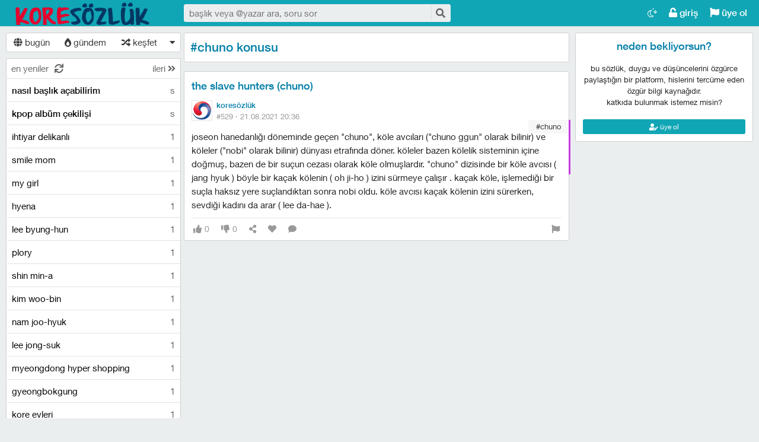

--- FILE ---
content_type: text/html; charset=utf-8
request_url: https://koresozluk.com/kategori/chuno-konusu--1998
body_size: 23942
content:

<!DOCTYPE html>
<html lang="tr" class="logon">
<head><meta charset="utf-8" /><link rel="shortcut icon" href="/upload/favicon.png" /><link href="/kutuphane/css/bootstrap.min.css" rel="stylesheet" /><link href="/kutuphane/css/social.css" media="screen" rel="stylesheet" type="text/css" /><link id="sozlukTemasi" href="/kutuphane/css/sozluk_barsiz.css?v=s1ri1shjcefjyygv4aqsgbk1" media="screen" rel="stylesheet" type="text/css" /><link id="sozlukTema" href="/kutuphane/css/social.css?v=s1ri1shjcefjyygv4aqsgbk1" media="screen" rel="stylesheet" type="text/css" /><link id="sozlukTema2" href="/kutuphane/css/tema.css" media="screen" rel="stylesheet" type="text/css" /><link href="/kutuphane/css/font-awesome.min.css" rel="stylesheet" /><link href="/kutuphane/css/editor.min.css" rel="stylesheet" /><title>
	chuno konusu - Kore Dizileri I Kore Filmleri I Kore Magazin I Kore Pop - Kpop I Kore Sözlük
</title><meta name="description" content="description" /><meta name="robots" content="index,follow" /><meta name="viewport" content="width=device-width, initial-scale=1.0, maximum-scale=1.0, user-scalable=no" />
    <!--[if lt IE 9]><script type="text/javascript" src="/kutuphane/js/html5shiv.js"></script><![endif]-->
    <!--[if lt IE 9]><script type="text/javascript" src="/kutuphane/js/respond.min.js"></script><![endif]-->   
    <meta property="og:type" content="article" /><meta property="twitter:card" content="summary" /><meta content="always" name="referrer" />
    <script src="/kutuphane/js/jquery-2.1.4.min.js"></script>
	<script src="/kutuphane/js/jquery.validate.js"></script>
    <script src="/kutuphane/js/ismobile.min.js"></script>
	<link href="/kutuphane/gifplayer/gifplayer.css" rel="stylesheet" />
    <script src="/kutuphane/gifplayer/jquery.gifplayer.unm.js"></script>
	<meta property="og:site_name" content="Sözlük" /><meta property="og:image" content="/upload/social-logo.png" /><meta property="twitter:image" content="/upload/social-logo.png" /><link rel="alternate" type="application/rss+xml" href="/RSS.ashx" /></head>

<body class=" logged">
    
    <script type="application/ld+json">{"@context" : "http://schema.org","@type" : "WebSite","name" : "Kore Dizileri I Kore Filmleri I Kore Magazin I Kore Pop - Kpop I Kore Sözlük","url" : "https://koresozluk.com"}
    </script>
    <div class="main">

        <header class="main_header headroom">
            <ul>
                <li id="logotipo">
                    <h2><a href="https://koresozluk.com" title="Kore Dizileri I Kore Filmleri I Kore Magazin I Kore Pop - Kpop I Kore Sözlük">Kore Dizileri I Kore Filmleri I Kore Magazin I Kore Pop - Kpop I Kore Sözlük</a></h2>
                </li>
                <li id="search_bar">
                    <div>
                        <form action="/arama" method="get" id="getir_form">
                            <input id="search_input" type="text" name="q" placeholder="başlık veya @yazar ara, soru sor" data-provide="typeahead" />
                            <button style="overflow: visible !important; height: 0 !important; width: 0 !important; margin: 0 !important; border: 0 !important; padding: 0 !important; display: block !important;" type="submit" name="source" value="enter" />
                            <button type="submit" id="search_button" name="source" value="button" title="ara"><i class="fa fa-search"></i></button>
                        </form>
                    </div>
                </li>
                <li id="top_buttons">
                    <ul class="top_buttons">
                        <li id="basliklar_toggle" class="only-on-mobile"><a id="basliklar_toggle_link" href="#"><i class="fa fa-list"></i></a></li>
                        <li class="only-on-mobile search-opener"><a href="#" id="search-opener"><i class="fa fa-search"></i><i class="fa fa-times"></i></a></li>
						<li class="lamps"><a href="/GeceModu.aspx?aktif=False" class="link-button" title="gece modu"><i class="fal fa-moon-stars"></i> <span class="lamp-text"></span></a></li>
                        
                        <li><a class="link-button" id="ahrefuyegiris" href="//uye/giris"><i class="fa fa-unlock"></i> giriş</a></li>
                        <li><a class="link-button" href="/uye/kayit"><i class="fa fa-flag"></i> üye ol</a></li> 
                        
                    </ul>
                </li>
            </ul>

            

        </header>
        <div class="bottom">
            
			<div id="navcont">
            <nav class="left" id="bgleft">
    
<div class="mode-select">
    <ul class="">
        <li><a id="abugun" class="left-frame-mode-changer" href="/liste/bugun.aspx"><i class="fa fa-globe"></i> bugün</a></li>
        <li><a id="agundem" class="left-frame-mode-changer" href="/liste/populer.aspx"><i class="fas fa-burn"></i> gündem</a></li>
        <li><a id="arastgele" class="left-frame-mode-changer" href="/liste/rastgele.aspx"><i class="fa fa-random"></i> keşfet</a></li>
        <li class="floating_opener">
            <a href="#" class="mode-selector-link"><i class="fa fa-caret-down"></i></a>
            <ul class="floating">
                <li><a class="left-frame-mode-changer" href="/liste/debe.aspx">debe</a></li>
                <li><a class="left-frame-mode-changer" href="/liste/kategoriler.aspx">kategoriler</a></li>
                <li><a class="left-frame-mode-changer" href="/liste/etiketler.aspx">etiketler</a></li>
                
            </ul>
        </li>
    </ul>
</div>

                <div class="hd">
                    <ul class="featured top_pager" id="featured">
                        <li class="sf_desc">
                            <a href="/liste/yeniler.aspx" class="link-button sfl subscribe-latest-entries latest-entry-closed sf_section left-frame-sfl" id="sf_section" data-latest-entry="15817365"><span class="letters">en yeniler</span><span class="news">0</span><i class="fa fa-sync"></i></a>
                        </li>

                        <li class="pager_short"><a href="/liste/yeniler.aspx?page=2" class="sflnext sfl sfpager">ileri <i class="fa fa-angle-double-right"></i></a></li>
                    </ul>
                </div>
                <ul class="lst mode-today" id="solframe" itemscope="itemscope" itemtype="http://schema.org/SiteNavigationElement">

                    <li class="bl"><a itemprop="url" title="nasıl başlık açabilirim" href="https://koresozluk.com/duyuru/nasil-baslik-acabilirim--1" data-reklam="evet" class="w sf v p" target="_self">
                        <span class="title-section"><b>nasıl başlık açabilirim</b></span><span>s</span></a></li>
                    
                    <li class="bl"><a itemprop="url" title="kpop albüm çekilişi" href="https://koresozluk.com/koresozluk-com-kpop-album-cekilisi--128" data-reklam="evet" class="w sf v p" target="_self">
                        <span class="title-section"><b>kpop albüm çekilişi</b></span><span>s</span></a></li>
                    
                    <li class="bl"><a itemprop="url" title="ihtiyar delikanlı" href="/ihtiyar-delikanli--778" class="w ajax sf v p" data-id="778">
                        <span class="title-section">ihtiyar delikanlı</span><span>1</span></a></li>
                    
                    <li class="bl"><a itemprop="url" title="smile mom" href="/smile-mom--777" class="w ajax sf v p" data-id="777">
                        <span class="title-section">smile mom</span><span>1</span></a></li>
                    
                    <li class="bl"><a itemprop="url" title="my girl" href="/my-girl--776" class="w ajax sf v p" data-id="776">
                        <span class="title-section">my girl</span><span>1</span></a></li>
                    
                    <li class="bl"><a itemprop="url" title="hyena" href="/hyena--775" class="w ajax sf v p" data-id="775">
                        <span class="title-section">hyena</span><span>1</span></a></li>
                    
                    <li class="bl"><a itemprop="url" title="lee byung-hun" href="/lee-byung-hun--774" class="w ajax sf v p" data-id="774">
                        <span class="title-section">lee byung-hun</span><span>1</span></a></li>
                    
                    <li class="bl"><a itemprop="url" title="plory" href="/plory--773" class="w ajax sf v p" data-id="773">
                        <span class="title-section">plory</span><span>1</span></a></li>
                    
                    <li class="bl"><a itemprop="url" title="shin min-a" href="/shin-min-a--772" class="w ajax sf v p" data-id="772">
                        <span class="title-section">shin min-a</span><span>1</span></a></li>
                    
                    <li class="bl"><a itemprop="url" title="kim woo-bin" href="/kim-woo-bin--771" class="w ajax sf v p" data-id="771">
                        <span class="title-section">kim woo-bin</span><span>1</span></a></li>
                    
                    <li class="bl"><a itemprop="url" title="nam joo-hyuk" href="/nam-joo-hyuk--770" class="w ajax sf v p" data-id="770">
                        <span class="title-section">nam joo-hyuk</span><span>1</span></a></li>
                    
                    <li class="bl"><a itemprop="url" title="lee jong-suk" href="/lee-jong-suk--769" class="w ajax sf v p" data-id="769">
                        <span class="title-section">lee jong-suk</span><span>1</span></a></li>
                    
                    <li class="bl"><a itemprop="url" title="myeongdong hyper shopping" href="/myeongdong-hyper-shopping--768" class="w ajax sf v p" data-id="768">
                        <span class="title-section">myeongdong hyper shopping</span><span>1</span></a></li>
                    
                    <li class="bl"><a itemprop="url" title="gyeongbokgung" href="/gyeongbokgung--767" class="w ajax sf v p" data-id="767">
                        <span class="title-section">gyeongbokgung</span><span>1</span></a></li>
                    
                    <li class="bl"><a itemprop="url" title="kore evleri" href="/kore-evleri--766" class="w ajax sf v p" data-id="766">
                        <span class="title-section">kore evleri</span><span>1</span></a></li>
                    
                    <li class="bl"><a itemprop="url" title="rüzgara bırak" href="/ruzgara-birak--765" class="w ajax sf v p" data-id="765">
                        <span class="title-section">rüzgara bırak</span><span>1</span></a></li>
                    
                    <li class="bl"><a itemprop="url" title="zara" href="/zara--764" class="w ajax sf v p" data-id="764">
                        <span class="title-section">zara</span><span>1</span></a></li>
                    
                    <li class="bl"><a itemprop="url" title="elegant empire" href="/elegant-empire--763" class="w ajax sf v p" data-id="763">
                        <span class="title-section">elegant empire</span><span>2</span></a></li>
                    
                    <li class="bl"><a itemprop="url" title="girl in the mirror" href="/girl-in-the-mirror--762" class="w ajax sf v p" data-id="762">
                        <span class="title-section">girl in the mirror</span><span>0</span></a></li>
                    
                    <li class="bl"><a itemprop="url" title="perfect marriage revenge" href="/perfect-marriage-revenge--761" class="w ajax sf v p" data-id="761">
                        <span class="title-section">perfect marriage revenge</span><span>1</span></a></li>
                    
                    <li class="bl"><a itemprop="url" title="snap and spark" href="/snap-and-spark--760" class="w ajax sf v p" data-id="760">
                        <span class="title-section">snap and spark</span><span>1</span></a></li>
                    
                    <li class="bl"><a itemprop="url" title="my merry marriage" href="/my-merry-marriage--759" class="w ajax sf v p" data-id="759">
                        <span class="title-section">my merry marriage</span><span>2</span></a></li>
                    
                    <li class="bl"><a itemprop="url" title="2023 kore dizileri" href="/2023-kore-dizileri--758" class="w ajax sf v p" data-id="758">
                        <span class="title-section">2023 kore dizileri</span><span>1</span></a></li>
                    
                    <li class="bl"><a itemprop="url" title="2025 kore dizileri" href="/2025-kore-dizileri--757" class="w ajax sf v p" data-id="757">
                        <span class="title-section">2025 kore dizileri</span><span>1</span></a></li>
                    
                    <li class="bl"><a itemprop="url" title="ıf you wish upon me" href="/if-you-wish-upon-me--756" class="w ajax sf v p" data-id="756">
                        <span class="title-section">ıf you wish upon me</span><span>2</span></a></li>
                    
                    <li class="bl"><a itemprop="url" title="song joong ki" href="/song-joong-ki--755" class="w ajax sf v p" data-id="755">
                        <span class="title-section">song joong ki</span><span>2</span></a></li>
                    
                    <li class="bl"><a itemprop="url" title="a year-end medley" href="/a-year-end-medley--754" class="w ajax sf v p" data-id="754">
                        <span class="title-section">a year-end medley</span><span>2</span></a></li>
                    
                </ul>
                <div class="hd of_bottom">
                    <ul class="featured bottom_pager">
                        <li class="pager_short"><a href="/liste/yeniler.aspx?page=2" class="link-button sflnext sfl sfpager">ileri <i class="fa fa-angle-double-right"></i></a></li>
                    </ul>
                </div>
            </nav>
		</div>
		<div id="navbos" style="width: 290px;"></div>
                 
            <div class="middle" id="bgmain">
                

    <div class="main_page entries fixed" id="main_page_entries">

        <header class="white_section entries_section title_header">

            <h1 itemprop="name" class="title" id="title"><a href="/kategori/chuno-konusu--1998" title="chuno konusu" class="ajax"><span id="titleyazi">#chuno konusu</span></a></h1>
        </header>


        <article class="entry-object small with-title" id="e529" itemscope itemtype="http://schema.org/Article" data-entry='{"id":529,"user":{"id":1,"username":"KORESÖZLÜK"}}'>
            <div class="entry_header">
                <h2><a class="ajax" href="/the-slave-hunters-chuno--328" title="the slave hunters (chuno)">the slave hunters (chuno)</a></h2>
                <header class="dateauthor">
                    <a href="/y/1" data-userid="1" class="hop avatar_container">
                    <img class="avatar" width="35" height="35" src="/upload/avatar/avatar.png?w=120" alt="KORESÖZLÜK"></a> <a href="/y/1" class="hop" itemprop="author" itemscope itemtype="http://schema.org/Person"><b itemprop="name">KORESÖZLÜK</b></a>
                    <div class="date-permalink">
                        <a href="/e/529" class="permalink ajax" title="the slave hunters (chuno)">#529 &middot; <time datetime="21.08.2021 17:36:19">21.08.2021 20:36</time></a>
                    </div>
                </header>
                <div class="entry-tags"><div class="entry-tag" style="border-color:#C73AE1;"><span>&nbsp;</span><a class="tag-link" href="/kategori/chuno--1995">#chuno</a></div><div class="entry-tag" style="border-color:#C73AE1;"><span>&nbsp;</span><a class="tag-link" href="/kategori/chuno-izle--1996">#chuno izle</a></div><div class="entry-tag" style="border-color:#C73AE1;"><span>&nbsp;</span><a class="tag-link" href="/kategori/chuno-oyunculari--1997">#chuno oyuncuları</a></div><div class="entry-tag" style="border-color:#C73AE1;"><span>&nbsp;</span><a class="tag-link" href="/kategori/chuno-konusu--1998">#chuno konusu</a></div></div>
            </div>
            <div class="entry_text edit-placeholder" itemprop="articleBody">
                Joseon Hanedanlığı döneminde geçen &quot;Chuno&quot;, köle avcıları &#40;&quot;Chuno Ggun&quot; olarak bilinir&#41; ve köleler &#40;&quot;Nobi&quot; olarak bilinir&#41; dünyası etrafında döner. Köleler bazen kölelik sisteminin içine doğmuş, bazen de bir suçun cezası olarak köle olmuşlardır. &quot;Chuno&quot; dizisinde bir köle avcısı &#40; Jang Hyuk &#41; böyle bir kaçak kölenin &#40; Oh Ji-Ho &#41; izini sürmeye çalışır . Kaçak köle, işlemediği bir suçla haksız yere suçlandıktan sonra nobi oldu. Köle avcısı kaçak kölenin izini sürerken, sevdiği kadını da arar &#40; Lee Da-Hae &#41;.
            </div>
            <footer class="entry_menu">
                <div>
                    <div>
                        
                         <button class="vt" title="entry beğeni sayısı">
                            <i class="fa fa-thumbs-up"></i><span>0</span>
                        </button>
                        <button class="vt" title="entry eksi oy sayısı">
                            <i class="fa fa-thumbs-down"></i><span>0</span>
                        </button>
                        
                        <button data-action="share" title="paylaş" data-href="https://koresozluk.com/kategori/chuno-konusu--1998">
                            <i class="fa fa-share-alt"></i><span></span>
                        </button>

                        
                        <button title="favori sayısı">
                            <i class="fas fa-heart"></i><span></span>
                        </button>
                        
 <a class="comment ajax ajax-binded" rel="nofollow" data-action="comment" title="yorumla" href="/e/529"><i class="fa fa-comment"></i><span></span></a>

                        
						
						<button class="float-right" type="button" title="entry şikayet" onclick="window.location.href='/iletisim?e=529';"><i class="fa fa-flag"></i></button>
                    </div>
                </div>
            </footer>
<div class="share-menu" data-api="529" data-id="#529">
                        <div><a class="share-icon share-facebook" title="facebook'ta paylaş" rel="nofollow" href="https://www.facebook.com/sharer/sharer.php?u=https://koresozluk.com/e/529"><i class="icon-social-facebook"></i></a></div>
                        <div><a class="share-icon share-twitter" title="twitter'da paylaş" rel="nofollow" href="https://twitter.com/intent/tweet?url=https://koresozluk.com/e/529"><i class="icon-social-twitter"></i></a></div>
                        <div><a class="share-icon share-whatsapp" title="whatsapp'ta paylaş" rel="nofollow" href="whatsapp://send?text=https://koresozluk.com/e/529"><i class="icon-social-whatsapp"></i></a></div>
                    </div>

            <form class="send-message" action="/api/api.ashx?istek=ozelmesajgonder">
                <input type="hidden" name="alici" value="1">
                <div>
                    <textarea name="message">[ebkz]529[/ebkz]</textarea></div>
                <button type="submit" title="gönder">
                    <i class="fa fa-paper-plane"></i>
                </button>
            </form>
        </article>
		
		
		
        

    </div>


	


                
                <div class="right-section">
<div class="right-box invite-to-sozluky with-padding"><center><h2><span>neden bekliyorsun?</span></h2><br>bu sözlük, duygu ve düşüncelerini özgürce paylaştığın bir platform, hislerini tercüme eden özgür bilgi kaynağıdır.<br>katkıda bulunmak istemez misin?<br><br><p><a href="/uye/kayit" class="but btn-block"><i class="fas fa-user-edit"></i> üye ol</a></p></center></div>
<div id='div-google-adsense' style='width: 300px; height: 600px; margin-bottom: 10px; margin-left: auto; margin-right: auto;'>

</div>


                    <div class="right-box duyurular">
    <h2>
        <span class="pager_short"><a href="/duyuru/yeni" rel="nofollow" title="yeni duyuru" style="font-size: 11px;"><i class="fa fa-asterisk"></i></a></span>
        <span><a href="/duyurular"><i class="fa fa-bullhorn"></i> duyurular</a></span>
    </h2>
                        <div class="duyurular">
                            
                            <div class="duyuru"><a href="/duyuru/nasil-baslik-acabilirim--1" class="ajax" title="nasıl başlık açabilirim">nasıl başlık açabilirim</a></div>
                            
                        </div>
                    </div>
					
					
                </div>
                    

            </div>
        </div>
    </div>
    <footer class="dip footer">
        <div class="row">

            <a href="https://koresozluk.com" class="link-button">Kore Dizileri I Kore Filmleri I Kore Magazin I Kore Pop - Kpop I Kore Sözlük</a>
            <a href="/iletisim" rel="nofollow" class="link-button">iletişim</a>
           <a href="/kore-sozluk-kullanici-sozlesmesi--36" class="link-button">kullanıcı sözleşmesi</a>
<a href="/kore-sozluk-kullanim-kosullari--36" class="link-button">gizlilik politikası</a>
<a href="/kore-sozluk-formati--40" class="link-button">sözlük formatı</a>
<a href="/yoneticiler" class="link-button">yönetim kadrosu</a>
<a href="https://koresozluk.com/sitemap.xml" class="link-button">sitemap</a>
<a href="https://koresozluk.net" title="kore sözlük">kore sözlük</a>
<a href="https://text-verification.net/" title="free sms">free sms</a>



			
			<br>
			

        </div>
        <div class="row">
            <a class="circular link-button" style="color:#2196F3;" rel="nofollow" target="_blank" href="https://twitter.com/KoreSozluk"><i class="fab fa-twitter"></i></a><a class="circular link-button" style="color:#ba00b4;" rel="nofollow" target="_blank" href="https://instagram.com/kore_sozluk"><i class="fab fa-instagram"></i></a>
        </div>
    </footer>

    <a href="#" id="scroll-to-top" title="yukarı"><i class="fa fa-arrow-up"></i></a>
    <script>var bearer = 'oturumkodu';</script>
    <script type="text/javascript" src="//ajax.googleapis.com/ajax/libs/jqueryui/1.11.4/jquery-ui.min.js"></script>
    <script src="/kutuphane/js/bootstrap.min.js"></script>
    <script src="/kutuphane/js/editor.js?v=4"></script>
    <script src="/kutuphane/js/common.min.js"></script>
	<script src="/kutuphane/gifplayer/jquery.gifplayer.js"></script>
    <script src="/Lang/lang-tr.js" id="LangJS"></script>
    <script src="/kutuphane/js/sozluk_unminifiy.js?v=s1ri1shjcefjyygv4aqsgbk1"></script>
	<script src="/kutuphane/js/ad.js"></script>
	<script src="/kutuphane/js/jquery.lazyload.js"></script>
</body>
</html>


<script src="/kutuphane/js/komutlar.js?v=3"></script>
<!-- Global site tag (gtag.js) - Google Analytics -->
<script async src="https://www.googletagmanager.com/gtag/js?id=UA-70128306-1"></script>
<script>
  window.dataLayer = window.dataLayer || [];
  function gtag(){dataLayer.push(arguments);}
  gtag('js', new Date());

  gtag('config', 'UA-70128306-1');
</script>


<!-- Yandex.Metrika counter -->
<script type="text/javascript" >
   (function(m,e,t,r,i,k,a){m[i]=m[i]||function(){(m[i].a=m[i].a||[]).push(arguments)};
   m[i].l=1*new Date();k=e.createElement(t),a=e.getElementsByTagName(t)[0],k.async=1,k.src=r,a.parentNode.insertBefore(k,a)})
   (window, document, "script", "https://mc.yandex.ru/metrika/tag.js", "ym");

   ym(86921852, "init", {
        clickmap:true,
        trackLinks:true,
        accurateTrackBounce:true
   });
</script>
<noscript><div><img src="https://mc.yandex.ru/watch/86921852" style="position:absolute; left:-9999px;" alt="" /></div></noscript>
<!-- /Yandex.Metrika counter -->



--- FILE ---
content_type: application/javascript
request_url: https://koresozluk.com/kutuphane/gifplayer/jquery.gifplayer.unm.js
body_size: 7011
content:
(function(factory){if(typeof module==="object"&&typeof module.exports==="object"){module.exports=factory(require("jquery"));}else{factory(jQuery);}}(function($){function GifPlayer(preview,options){this.previewElement=preview;this.options=options;this.animationLoaded=false;}GifPlayer.scopes=new Array();GifPlayer.prototype={supportedFormats:['gif','jpeg','jpg','png'],activate:function(){var self=this;if(this.previewElement.width()===0){setTimeout(function(){self.activate();},100);}else{self.mode=self.getOption('mode');self.wrap();self.addSpinner();self.addControl();self.addEvents();}},wrap:function(){this.previewElement.addClass('gifplayer-ready');this.wrapper=this.previewElement.wrap("<div class='gifplayer-wrapper'></div>").parent();this.wrapper.css('width',this.previewElement.width());this.wrapper.css('height',this.previewElement.height());this.previewElement.css('cursor','pointer');},addSpinner:function(){this.spinnerElement=$("<div class = 'spinner'></div>");this.wrapper.append(this.spinnerElement);this.spinnerElement.hide();},getOption:function(option){var dataOption=this.previewElement.data(option.toLowerCase());if(dataOption!=undefined&&dataOption!=''){return dataOption;}else{return this.options[option];}},addControl:function(){var label=this.getOption('label');this.playElement=$("<ins class='play-gif'>"+label+"</ins>");this.wrapper.append(this.playElement);this.playElement.css('top',this.previewElement.height()/2-this.playElement.height()/2);this.playElement.css('left',this.previewElement.width()/2-this.playElement.width()/2);},addEvents:function(){var gp=this;var playOn=this.getOption('playOn');switch(playOn){case'click':gp.playElement.on('click',function(e){gp.previewElement.trigger('click');});gp.previewElement.on('click',function(e){gp.loadAnimation();e.preventDefault();e.stopPropagation();});break;case'hover':gp.previewElement.on('click mouseover',function(e){gp.loadAnimation();e.preventDefault();e.stopPropagation();});break;case'auto':console.log('auto not implemented yet');break;default:console.log(playOn+' is not accepted as playOn value.');}},processScope:function(){scope=this.getOption('scope');if(scope){if(GifPlayer.scopes[scope]){GifPlayer.scopes[scope].stopGif();}GifPlayer.scopes[scope]=this;}},loadAnimation:function(){this.processScope();this.spinnerElement.show();if(this.mode=='gif'){this.loadGif();}else if(this.mode=='video'){if(!this.videoLoaded){this.loadVideo();}else{this.playVideo();}}this.getOption('onPlay').call(this.previewElement);},stopGif:function(){this.gifElement.hide();this.previewElement.show();this.playElement.show();this.resetEvents();this.getOption('onStop').call(this.previewElement);},getFile:function(ext){var gif=this.getOption(ext);if(gif!=undefined&&gif!=''){return gif;}else{replaceString=this.previewElement.attr('src');for(i=0;i<this.supportedFormats.length;i++){pattrn=new RegExp(this.supportedFormats[i]+'$','i');replaceString=replaceString.replace(pattrn,ext);}return replaceString;}},loadGif:function(){var gp=this;gp.playElement.hide();if(!this.animationLoaded){this.enableAbort();}var gifSrc=this.getFile('gif');var gifWidth=this.previewElement.width();var gifHeight=this.previewElement.height();this.gifElement=$("<img class='gp-gif-element' width='"+gifWidth+"' height=' "+gifHeight+" '/>");var wait=this.getOption('wait');if(wait){this.gifElement.load(function(){gp.animationLoaded=true;gp.resetEvents();gp.previewElement.hide();gp.wrapper.append(gp.gifElement);gp.spinnerElement.hide();gp.getOption('onLoadComplete').call(gp.previewElement);});}else{gp.animationLoaded=true;gp.resetEvents();gp.previewElement.hide();gp.wrapper.append(gp.gifElement);gp.spinnerElement.hide();}this.gifElement.css('cursor','pointer');this.gifElement.css('position','absolute');this.gifElement.css('top','0');this.gifElement.css('left','0');this.gifElement.attr('src',gifSrc);this.gifElement.click(function(e){$(this).remove();gp.stopGif();e.preventDefault();e.stopPropagation();});gp.getOption('onLoad').call(gp.previewElement);},loadVideo:function(){this.videoLoaded=true;var videoSrcMp4=this.getFile('mp4');var videoSrcWebm=this.getFile('webm');var videoWidth=this.previewElement.width();var videoHeight=this.previewElement.height();this.videoElement=$('<video class="gp-video-element" width="'+videoWidth+'px" height="'+videoHeight+'" style="margin:0 auto;width:'+videoWidth+'px;height:'+videoHeight+'px;" autoplay="autoplay" loop="loop" muted="muted" poster="'+this.previewElement.attr('src')+'"><source type="video/mp4" src="'+videoSrcMp4+'"><source type="video/webm" src="'+videoSrcWebm+'"></video>');var gp=this;var checkLoad=function(){if(gp.videoElement[0].readyState===4){gp.playVideo();gp.animationLoaded=true;}else{setTimeout(checkLoad,100);}};var wait=this.getOption('wait');if(wait){checkLoad();}else{this.playVideo();}this.videoElement.on('click',function(){if(gp.videoPaused){gp.resumeVideo();}else{gp.pauseVideo();}});},playVideo:function(){this.spinnerElement.hide();this.previewElement.hide();this.playElement.hide();this.gifLoaded=true;this.previewElement.hide();this.wrapper.append(this.videoElement);this.videoPaused=false;this.videoElement[0].play();this.getOption('onPlay').call(this.previewElement);},pauseVideo:function(){this.videoPaused=true;this.videoElement[0].pause();this.playElement.show();this.mouseoverEnabled=false;this.getOption('onStop').call(this.previewElement);},resumeVideo:function(){this.videoPaused=false;this.videoElement[0].play();this.playElement.hide();this.getOption('onPlay').call(this.previewElement);},enableAbort:function(){var gp=this;this.previewElement.click(function(e){gp.abortLoading(e);});this.spinnerElement.click(function(e){gp.abortLoading(e);});},abortLoading:function(e){this.spinnerElement.hide();this.playElement.show();e.preventDefault();e.stopPropagation();this.gifElement.off('load').on('load',function(ev){ev.preventDefault();ev.stopPropagation();});this.resetEvents();this.getOption('onStop').call(this.previewElement);},resetEvents:function(){this.previewElement.off('click');this.previewElement.off('mouseover');this.playElement.off('click');this.spinnerElement.off('click');this.addEvents();}};$.fn.gifplayer=function(options){if(/^(play|stop)$/i.test(options)){return this.each(function(){options=options.toLowerCase();if($(this).hasClass('gifplayer-ready')){var gp=new GifPlayer($(this),null);gp.options={};gp.options=$.extend({},$.fn.gifplayer.defaults,gp.options);gp.wrapper=$(this).parent();gp.spinnerElement=gp.wrapper.find('.spinner');gp.playElement=gp.wrapper.find('.play-gif');gp.gifElement=gp.wrapper.find('.gp-gif-element');gp.videoElement=gp.wrapper.find('.gp-video-element');gp.mode=gp.getOption('mode');switch(options){case'play':gp.playElement.trigger('click');break;case'stop':if(!gp.playElement.is(':visible')){if(gp.mode=='gif'){gp.stopGif();}else if(gp.mode=='video'){gp.videoElement.trigger('click');}}break;}}});}else{return this.each(function(){options=$.extend({},$.fn.gifplayer.defaults,options);var gifplayer=new GifPlayer($(this),options);gifplayer.activate();});}};$.fn.gifplayer.defaults={label:'GIF',playOn:'click',mode:'gif',gif:'',mp4:'',webm:'',wait:false,scope:false,onPlay:function(){},onStop:function(){},onLoad:function(){},onLoadComplete:function(){}};return GifPlayer;}));

--- FILE ---
content_type: application/javascript
request_url: https://koresozluk.com/kutuphane/js/ad.js
body_size: 783
content:
!function(t,e){"function"==typeof define&&define.amd?define([],e):"object"==typeof module&&module.exports?module.exports=e():t.adb=e()}(this,function(){function t(e,n){var o=function(t,e){var n=window.document,o=n.createElement("div");return o.innerHTML="&nbsp;",o.setAttribute("class",t),o.setAttribute("style",e),n.body.appendChild(o),o}((n=function(t,e){var n={};for(var o in t)n[o]=t[o],e.hasOwnProperty(o)&&(n[o]=e[o]);return n}(t.defaults,n||{})).testNodeClasses,n.testNodeStyle),s=0,d=!1,i=setInterval(function(){s++,((d=function(t){return 0===t.offsetHeight||!document.body.contains(t)||"none"===t.style.display||"hidden"===t.style.visibility}(o))||s===n.testRuns)&&(clearInterval(i),o.parentNode&&o.parentNode.removeChild(o),e(d))},n.testInterval)}return t.defaults={testNodeClasses:"pub_300x250 pub_300x250m pub_728x90 text-ad textAd text_ad text_ads text-ads text-ad-links",testNodeStyle:"height: 10px !important; font-size: 20px; color: transparent; position: absolute; bottom: 0; left: -10000px;",testInterval:51,testRuns:4},t});